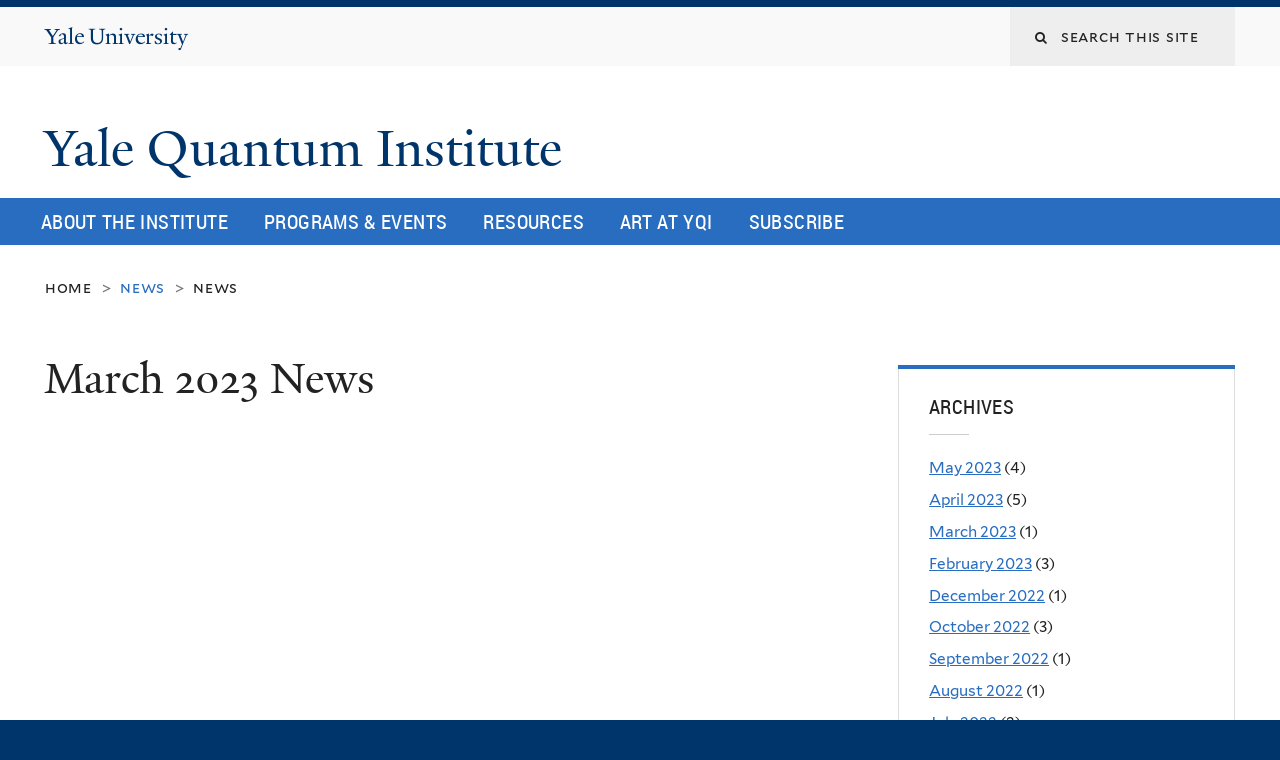

--- FILE ---
content_type: text/html; charset=utf-8
request_url: https://quantuminstitute.yale.edu/news/2023-03?page=2
body_size: 8280
content:
<!DOCTYPE html>
<!--[if lte IE 8]>     <html lang="en" dir="ltr" class="ie8"> <![endif]-->
<!--[if gt IE 8]><!--> <html lang="en" dir="ltr" prefix="content: http://purl.org/rss/1.0/modules/content/ dc: http://purl.org/dc/terms/ foaf: http://xmlns.com/foaf/0.1/ og: http://ogp.me/ns# rdfs: http://www.w3.org/2000/01/rdf-schema# sioc: http://rdfs.org/sioc/ns# sioct: http://rdfs.org/sioc/types# skos: http://www.w3.org/2004/02/skos/core# xsd: http://www.w3.org/2001/XMLSchema#"> <!--<![endif]-->
<head>
<meta http-equiv="X-UA-Compatible" content="IE=edge">
  <!--

  GGGGGGGGGGGG      GGGGGGGGGGG               fGGGGGG
    ;GGGGG.             GGGi                     GGGG
      CGGGG:           GGG                       GGGG
       lGGGGt         GGL                        GGGG
        .GGGGC       GG:                         GGGG
          GGGGG    .GG.        ;CGGGGGGL         GGGG          .LGGGGGGGL
           GGGGG  iGG        GGG:   ,GGGG        GGGG        tGGf     ;GGGC
            LGGGGfGG        GGGG     CGGG;       GGGG       GGGL       GGGGt
             lGGGGL                  CGGG;       GGGG      CGGGCCCCCCCCCCCCC
              GGGG                   GGGG,       GGGG      GGGG
              GGGG             tCGG; CGGG,       GGGG      GGGG
              GGGG          GGGG     CGGG.       GGGG      GGGGL
              GGGG         GGGGC     CGGG.       GGGG      :GGGGC          :
             ,GGGGG.       GGGGG:  .LGGGGG,.tG   GGGG        GGGGGGt,..,fGC
        ,GGGGGGGGGGGGGGf    iGGGGGG   CGGGGC  GGGGGGGGGG       LGGGGGGGC

  -->
  <meta http-equiv="Content-Type" content="text/html; charset=utf-8" />
<link rel="shortcut icon" href="https://quantuminstitute.yale.edu/sites/default/files/favicon_0.ico" type="image/vnd.microsoft.icon" />
<meta name="viewport" content="width=device-width, initial-scale=1, maximum-scale=10, minimum-scale=1, user-scalable=yes" />
<meta name="generator" content="Drupal 7 (https://www.drupal.org)" />
<link rel="canonical" href="https://quantuminstitute.yale.edu/news/2023-03" />
<link rel="shortlink" href="https://quantuminstitute.yale.edu/news/2023-03" />
<meta name="twitter:card" content="summary" />
<meta name="twitter:url" content="https://quantuminstitute.yale.edu/news/2023-03" />
<meta name="twitter:title" content="March 2023 News" />
  <title>March 2023 News | Page 3 | Yale Quantum Institute</title>
  <!--[if IEMobile]><meta http-equiv="cleartype" content="on" /><![endif]-->

    <link rel="shortcut icon" sizes="16x16 24x24 32x32 48x48 64x64" href="https://quantuminstitute.yale.edu/sites/default/files/favicon_0.ico" type="image/vnd.microsoft.icon">
    <link rel="icon" sizes="228x228" href="/sites/all/themes/yalenew_base/images/touch-icon-228.png">
  <link rel="apple-touch-icon-precomposed" sizes="228x228" href="/sites/all/themes/yalenew_base/images/touch-icon-228.png">

  <link type="text/css" rel="stylesheet" href="https://quantuminstitute.yale.edu/sites/default/files/css/css_xE-rWrJf-fncB6ztZfd2huxqgxu4WO-qwma6Xer30m4.css" media="all" />
<link type="text/css" rel="stylesheet" href="https://quantuminstitute.yale.edu/sites/default/files/css/css_Pom4wGAzS3jaM9pQc-jho03hH8io-PfDtvNGOLlhxME.css" media="all" />
<link type="text/css" rel="stylesheet" href="https://quantuminstitute.yale.edu/sites/default/files/css/css_8gPpL832lFv1SpBPuNiMMo16aM72v9d5__21_YnVjXI.css" media="all" />
<link type="text/css" rel="stylesheet" href="//maxcdn.bootstrapcdn.com/font-awesome/4.7.0/css/font-awesome.min.css" media="all" />
<link type="text/css" rel="stylesheet" href="https://quantuminstitute.yale.edu/sites/default/files/css/css_nh5alZ9NoNeVQE5G2uXy_ciJPMi6jrwHZ3V2p3etPu8.css" media="all" />
<link type="text/css" rel="stylesheet" href="https://quantuminstitute.yale.edu/sites/default/files/css/css_SbupwLY96NaCH1HAe9Sy9EfHqQ1Kyj0Oq1Ed_4OscR4.css" media="all" />
<link type="text/css" rel="stylesheet" href="https://quantuminstitute.yale.edu/sites/default/files/css_injector/css_injector_1.css?s9hdrb" media="all" />

<!--[if (lt IE 9)&(!IEMobile)]>
<link type="text/css" rel="stylesheet" href="https://quantuminstitute.yale.edu/sites/default/files/css/css_nBvgsRGFO8eRuGybs3zqi1R0F_76QazEf5KpSL9kQhA.css" media="all" />
<![endif]-->

<!--[if gte IE 9]><!-->
<link type="text/css" rel="stylesheet" href="https://quantuminstitute.yale.edu/sites/default/files/css/css_059BxwQdO3W6gC_prw0ohrQj1fWv8MiFJkqt4YP0qJk.css" media="all" />
<!--<![endif]-->
  <script type="text/javascript" src="https://quantuminstitute.yale.edu/sites/all/libraries/respondjs/respond.min.js?s9hdrb"></script>
<script type="text/javascript">
<!--//--><![CDATA[//><!--
document.cookie = 'adaptive_image=' + Math.max(screen.width, screen.height) + '; path=/';
//--><!]]>
</script>
<script type="text/javascript" src="//ajax.googleapis.com/ajax/libs/jquery/1.8.3/jquery.min.js"></script>
<script type="text/javascript">
<!--//--><![CDATA[//><!--
window.jQuery || document.write("<script src='/sites/all/modules/contrib/jquery_update/replace/jquery/1.8/jquery.min.js'>\x3C/script>")
//--><!]]>
</script>
<script type="text/javascript" src="https://quantuminstitute.yale.edu/sites/default/files/js/js_Hfha9RCTNm8mqMDLXriIsKGMaghzs4ZaqJPLj2esi7s.js"></script>
<script type="text/javascript" src="https://quantuminstitute.yale.edu/sites/default/files/js/js_onbE0n0cQY6KTDQtHO_E27UBymFC-RuqypZZ6Zxez-o.js"></script>
<script type="text/javascript" src="https://quantuminstitute.yale.edu/sites/default/files/js/js_DTAfYFrWdyPCGwWtVg2VmSbP1KqFAlfZyeAcFZTbiNY.js"></script>
<script type="text/javascript" src="https://www.googletagmanager.com/gtag/js?id=UA-82761486-1"></script>
<script type="text/javascript">
<!--//--><![CDATA[//><!--
window.dataLayer = window.dataLayer || [];function gtag(){dataLayer.push(arguments)};gtag("js", new Date());gtag("set", "developer_id.dMDhkMT", true);gtag("config", "UA-82761486-1", {"groups":"default","cookie_domain":"quantuminstitute.yale.edu","anonymize_ip":true});
//--><!]]>
</script>
<script type="text/javascript" src="https://quantuminstitute.yale.edu/sites/default/files/js/js_-4za5t2JYrdmxzJSVyveC9RYr44l0V83zyE-hp19_cU.js"></script>
<script type="text/javascript" src="https://quantuminstitute.yale.edu/sites/default/files/js/js_UNPtX_ZGxcpSkJyp8ls50mHCG5a_tcqRFqN4KjkfLso.js"></script>
<script type="text/javascript">
<!--//--><![CDATA[//><!--
jQuery.extend(Drupal.settings, {"basePath":"\/","pathPrefix":"","setHasJsCookie":0,"ajaxPageState":{"theme":"yalenew_wide","theme_token":"Kmj7z32O6KIM3CY8obIXm_pqdROSRkU0R_jSqE53g3s","js":{"0":1,"sites\/all\/themes\/yalenew_base\/js\/jcaption.min.js":1,"sites\/all\/libraries\/respondjs\/respond.min.js":1,"1":1,"\/\/ajax.googleapis.com\/ajax\/libs\/jquery\/1.8.3\/jquery.min.js":1,"2":1,"misc\/jquery-extend-3.4.0.js":1,"misc\/jquery-html-prefilter-3.5.0-backport.js":1,"misc\/jquery.once.js":1,"misc\/drupal.js":1,"misc\/form-single-submit.js":1,"sites\/all\/libraries\/superfish\/sfsmallscreen.js":1,"sites\/all\/libraries\/colorbox\/jquery.colorbox-min.js":1,"sites\/all\/modules\/contrib\/colorbox\/js\/colorbox.js":1,"sites\/all\/modules\/contrib\/jscrollpane\/js\/jquery.jscrollpane.min.js":1,"sites\/all\/modules\/contrib\/jscrollpane\/js\/jquery.mousewheel.js":1,"sites\/all\/modules\/contrib\/jscrollpane\/js\/script.js":1,"sites\/all\/modules\/contrib\/custom_search\/js\/custom_search.js":1,"sites\/all\/modules\/contrib\/google_analytics\/googleanalytics.js":1,"https:\/\/www.googletagmanager.com\/gtag\/js?id=UA-82761486-1":1,"3":1,"sites\/all\/libraries\/superfish\/sftouchscreen.js":1,"sites\/all\/libraries\/superfish\/supposition.js":1,"sites\/all\/libraries\/superfish\/superfish.js":1,"sites\/all\/modules\/contrib\/superfish\/superfish.js":1,"sites\/all\/themes\/omega\/omega\/js\/jquery.formalize.js":1,"sites\/all\/themes\/omega\/omega\/js\/omega-mediaqueries.js":1,"sites\/all\/themes\/yalenew_base\/js\/modernizr.min.js":1,"sites\/all\/themes\/yalenew_base\/js\/jquery.fitted.js":1,"sites\/all\/themes\/yalenew_base\/js\/appendAround.min.js":1,"sites\/all\/themes\/yalenew_base\/js\/scripts.js":1},"css":{"modules\/system\/system.base.css":1,"modules\/system\/system.menus.css":1,"modules\/system\/system.messages.css":1,"modules\/system\/system.theme.css":1,"sites\/all\/modules\/contrib\/adaptive_image\/css\/adaptive-image.css":1,"sites\/all\/modules\/contrib\/calendar\/css\/calendar_multiday.css":1,"modules\/comment\/comment.css":1,"modules\/field\/theme\/field.css":1,"modules\/node\/node.css":1,"modules\/search\/search.css":1,"modules\/user\/user.css":1,"sites\/all\/modules\/contrib\/views\/css\/views.css":1,"sites\/all\/modules\/contrib\/ckeditor\/css\/ckeditor.css":1,"sites\/all\/libraries\/colorbox\/example4\/colorbox.css":1,"sites\/all\/modules\/contrib\/ctools\/css\/ctools.css":1,"sites\/all\/modules\/contrib\/jscrollpane\/css\/jquery.jscrollpane.css":1,"sites\/all\/modules\/contrib\/typogrify\/typogrify.css":1,"sites\/all\/modules\/contrib\/custom_search\/custom_search.css":1,"\/\/maxcdn.bootstrapcdn.com\/font-awesome\/4.7.0\/css\/font-awesome.min.css":1,"sites\/all\/libraries\/superfish\/css\/superfish.css":1,"sites\/all\/themes\/omega\/omega\/css\/formalize.css":1,"sites\/default\/files\/fontyourface\/font.css":1,"\/sites\/all\/libraries\/fontyourface\/YaleDesign-italic-bold\/stylesheet.css":1,"\/sites\/all\/libraries\/fontyourface\/YaleDesign-italic-normal\/stylesheet.css":1,"\/sites\/all\/libraries\/fontyourface\/YaleDesign-normal-bold\/stylesheet.css":1,"\/sites\/all\/libraries\/fontyourface\/YaleDesign-normal-normal\/stylesheet.css":1,"sites\/all\/themes\/yalenew_base\/css\/globalnew.css":1,"public:\/\/css_injector\/css_injector_1.css":1,"ie::wide::sites\/all\/themes\/yalenew_base\/css\/grid\/yalenew_default\/wide\/yalenew-default-wide-12.css":1,"sites\/all\/themes\/yalenew_base\/css\/grid\/yalenew_default\/fluid\/yalenew-default-fluid-12.css":1,"sites\/all\/themes\/yalenew_base\/css\/grid\/yalenew_default\/narrow\/yalenew-default-narrow-12.css":1,"sites\/all\/themes\/yalenew_base\/css\/grid\/yalenew_default\/wide\/yalenew-default-wide-12.css":1}},"colorbox":{"opacity":"0.85","current":"{current} of {total}","previous":"\u00ab Prev","next":"Next \u00bb","close":"Close","maxWidth":"98%","maxHeight":"98%","fixed":true,"mobiledetect":true,"mobiledevicewidth":"480px","specificPagesDefaultValue":"admin*\nimagebrowser*\nimg_assist*\nimce*\nnode\/add\/*\nnode\/*\/edit\nprint\/*\nprintpdf\/*\nsystem\/ajax\nsystem\/ajax\/*"},"jScrollPane":{"class":".scroll-pane"},"custom_search":{"form_target":"_self","solr":0},"googleanalytics":{"account":["UA-82761486-1"],"trackOutbound":1,"trackMailto":1,"trackDownload":1,"trackDownloadExtensions":"7z|aac|arc|arj|asf|asx|avi|bin|csv|doc(x|m)?|dot(x|m)?|exe|flv|gif|gz|gzip|hqx|jar|jpe?g|js|mp(2|3|4|e?g)|mov(ie)?|msi|msp|pdf|phps|png|ppt(x|m)?|pot(x|m)?|pps(x|m)?|ppam|sld(x|m)?|thmx|qtm?|ra(m|r)?|sea|sit|tar|tgz|torrent|txt|wav|wma|wmv|wpd|xls(x|m|b)?|xlt(x|m)|xlam|xml|z|zip","trackColorbox":1,"trackDomainMode":1},"urlIsAjaxTrusted":{"\/news\/2023-03?page=2":true},"superfish":{"1":{"id":"1","sf":{"delay":"500","animation":{"opacity":"show"},"speed":"fast","autoArrows":false,"dropShadows":false,"disableHI":true},"plugins":{"touchscreen":{"behaviour":"0","mode":"useragent_predefined"},"supposition":true}}},"omega":{"layouts":{"primary":"wide","order":["fluid","narrow","wide"],"queries":{"fluid":"all and (max-width: 739px)","narrow":"all and (min-width: 740px) and (max-width: 1024px)","wide":"all and (min-width: 1025px)"}}}});
//--><!]]>
</script>

</head>
<body class="html not-front not-logged-in page-news page-news-2023-03 yalenew-wide context-news one-sidebar sidebar-second nav-blue-med block-blue-med nav-condensed block-font-condensed block-outline">
  <aside role='complementary' id="skip-link" aria-label="Skip to main content">
    <a href="#main-content" class="element-invisible element-focusable">Skip to main content</a>
  </aside>
  <div class="region region-page-top" id="region-page-top">
  <div class="region-inner region-page-top-inner">
      </div>
</div>
  <div class="page clearfix" id="page">
      <header id="section-header" class="section section-header" role="banner">
  <div id="zone-topper-wrapper" class="zone-wrapper zone-topper-wrapper clearfix">  <div id="zone-topper" class="zone zone-topper clearfix container-12">
    <div  class="grid-3 region region-topper-first" id="region-topper-first">
  <div class="region-inner region-topper-first-inner">
      <div class="topper-logo"><a href="http://www.yale.edu" class="y-icons y-yale y-univ"><span class="element-invisible">Yale University</span></a>
      </div>

	 <div id="moved-main-nav-wrapper">
                <button aria-expanded="false" id="nav-ready" class="nav-ready"><span class="element-invisible">Open Main Navigation</span></button>
                <div id="moved-main-nav" class="moved-main-nav" data-set="append-main-nav"></div>
                <button aria-expanded="true" id="nav-close" class="nav-close nav-hidden"><span class="element-invisible">Close Main Navigation</span></button>
        </div>

  </div>
</div>
<div class="grid-9 region region-topper-second" id="region-topper-second">
  <div class="region-inner region-topper-second-inner">
    <div class="block block-search block-form block-search-form odd block-without-title" id="block-search-form">
  <div class="block-inner clearfix">
            
    <div class="content clearfix">
      <form class="search-form" role="search" aria-label="Site Search" action="/news/2023-03?page=2" method="post" id="search-block-form" accept-charset="UTF-8"><div><div class="container-inline">
  <div class="form-item form-type-textfield form-item-search-block-form">
  <label for="edit-search-block-form--2"><i class="fa fa-search"></i> </label>
 <input title="Enter the terms you wish to search for." class="custom-search-box form-text" placeholder="Search this site" type="text" id="edit-search-block-form--2" name="search_block_form" value="" size="15" maxlength="128" />
</div>
<div class="form-actions form-wrapper" id="edit-actions"><input style="display:none;" type="submit" id="edit-submit" name="op" value="" class="form-submit" /></div><input type="hidden" name="form_build_id" value="form-S-jnX9KAHsjWOYxSWb3_ot3gWrNaf6C0Ok25AGlG4uU" />
<input type="hidden" name="form_id" value="search_block_form" />
</div>
</div></form>    </div>
  </div>
</div>
  </div>
</div>
  </div>
</div><div id="zone-branding-wrapper" class="zone-wrapper zone-branding-wrapper clearfix">  <div id="zone-branding" class="zone zone-branding clearfix container-12">
    <div class="grid-10 region region-branding" id="region-branding">
  <div class="region-inner region-branding-inner">
        <div class="branding-data clearfix">
                                                  <h2 class="site-name"><a href="/" title="Home">Yale Quantum Institute
</a></h2>
                                  </div>
          </div>
</div>
  </div>
</div></header>
  
      <main  id="section-content" class="section section-content" role="main">
  <div id="section-content-inner">
    

<div id="zone-menu-wrapper" class="zone-wrapper zone-menu-wrapper clearfix yale-wide-menu">  <div id="zone-menu" class="zone zone-menu clearfix container-12">

<div id="original-main-nav-wrapper">
  <div id="original-main-nav" data-set="append-main-nav">
    <div id="main-nav">

    <div class="grid-12 region region-menu" id="region-menu">
  <div class="region-inner region-menu-inner">
    <nav id="main-menu-navigation" role="navigation" aria-label="Main Menu" class="navigation">
                  <div class="block block-superfish block-1 block-superfish-1 odd block-without-title" id="block-superfish-1">
  <div class="block-inner clearfix">
            
    <div class="content clearfix">
      <ul  id="superfish-1" class="menu sf-menu sf-main-menu sf-horizontal sf-style-none sf-total-items-5 sf-parent-items-3 sf-single-items-2"><li id="menu-3826-1" class="first odd sf-item-1 sf-depth-1 sf-total-children-7 sf-parent-children-0 sf-single-children-7 menuparent"><a href="https://quantuminstitute.yale.edu/about-institute/mission-history" class="sf-depth-1 menuparent">About the Institute</a><ul><li id="menu-748-1" class="first odd sf-item-1 sf-depth-2 sf-no-children"><a href="/about-institute/mission-history" title="Mission Statement and Field Definition" class="sf-depth-2">Mission &amp; History</a></li><li id="menu-4210-1" class="middle even sf-item-2 sf-depth-2 sf-no-children"><a href="/about-institute/community-values" class="sf-depth-2">Community Values</a></li><li id="menu-3831-1" class="middle odd sf-item-3 sf-depth-2 sf-no-children"><a href="https://quantuminstitute.yale.edu/people/members" class="sf-depth-2">Our members</a></li><li id="menu-3251-1" class="middle even sf-item-4 sf-depth-2 sf-no-children"><a href="https://quantuminstitute.yale.edu/annual-report-2020" class="sf-depth-2">Annual Reports</a></li><li id="menu-1756-1" class="middle odd sf-item-5 sf-depth-2 sf-no-children"><a href="/about-institute/join-institute" class="sf-depth-2">Join the Institute</a></li><li id="menu-1073-1" class="middle even sf-item-6 sf-depth-2 sf-no-children"><a href="/publications" class="sf-depth-2">YQI in the Media</a></li><li id="menu-758-1" class="last odd sf-item-7 sf-depth-2 sf-no-children"><a href="/about-institute/location-contacts" class="sf-depth-2">Location &amp; Contacts</a></li></ul></li><li id="menu-718-1" class="middle even sf-item-2 sf-depth-1 sf-total-children-12 sf-parent-children-0 sf-single-children-12 menuparent"><a href="/calendar" class="sf-depth-1 menuparent">Programs &amp; Events</a><ul><li id="menu-1786-1" class="first odd sf-item-1 sf-depth-2 sf-no-children"><a href="http://quantuminstitute.yale.edu/calendar" class="sf-depth-2">Upcoming Events</a></li><li id="menu-4117-1" class="middle even sf-item-2 sf-depth-2 sf-no-children"><a href="https://art.quantuminstitute.yale.edu" class="sf-depth-2">Artists-in-Residence Program</a></li><li id="menu-1781-1" class="middle odd sf-item-3 sf-depth-2 sf-no-children"><a href="/programs-events/colloquia-and-seminar-series" class="sf-depth-2">Colloquia and Seminar Series</a></li><li id="menu-2701-1" class="middle even sf-item-4 sf-depth-2 sf-no-children"><a href="/programs-events/distinguished-lecturer-series" class="sf-depth-2">Distinguished Lecturer Series</a></li><li id="menu-4118-1" class="middle odd sf-item-5 sf-depth-2 sf-no-children"><a href="/programs-events/yqi-postdoctoral-fellowship-program" class="sf-depth-2">Fellowship Program</a></li><li id="menu-4208-1" class="middle even sf-item-6 sf-depth-2 sf-no-children"><a href="/programs-events/mls-host-only" class="sf-depth-2">MLS (Host only)</a></li><li id="menu-4121-1" class="middle odd sf-item-7 sf-depth-2 sf-no-children"><a href="/programs-events/physics-open-mic" class="sf-depth-2">Physics Open Mic</a></li><li id="menu-4489-1" class="middle even sf-item-8 sf-depth-2 sf-no-children"><a href="/programs-events/professional-development-series" class="sf-depth-2">Professional Development Series</a></li><li id="menu-4202-1" class="middle odd sf-item-9 sf-depth-2 sf-no-children"><a href="/programs-events/wiqi-women-quantum-information-group" class="sf-depth-2">WIQI (Women in Quantum Information) Group</a></li><li id="menu-4211-1" class="middle even sf-item-10 sf-depth-2 sf-no-children"><a href="/programs-events/yale-undergraduate-quantum-computing-yuqc" class="sf-depth-2">Yale Undergraduate Quantum Computing (YuQC)</a></li><li id="menu-1776-1" class="middle odd sf-item-11 sf-depth-2 sf-no-children"><a href="/programs-events/yqifranke-program-nontechnical-talk-series" class="sf-depth-2">YQI/Franke Program Nontechnical Talk Series</a></li><li id="menu-4490-1" class="last even sf-item-12 sf-depth-2 sf-no-children"><a href="/quantum-certificate" class="sf-depth-2">Yale College’s Quantum Science and Engineering Certificate</a></li></ul></li><li id="menu-1211-1" class="middle odd sf-item-3 sf-depth-1 sf-total-children-10 sf-parent-children-0 sf-single-children-10 menuparent"><a href="https://quantuminstitute.yale.edu/" class="sf-depth-1 menuparent">Resources</a><ul><li id="menu-4488-1" class="first odd sf-item-1 sf-depth-2 sf-no-children"><a href="https://quantumct.org/quantum-101/" class="sf-depth-2">Quantum 101</a></li><li id="menu-4212-1" class="middle even sf-item-2 sf-depth-2 sf-no-children"><a href="https://quantum.yalespace.org/Videos.html" class="sf-depth-2">Videos</a></li><li id="menu-4116-1" class="middle odd sf-item-3 sf-depth-2 sf-no-children"><a href="http://quantum.yale.edu/" class="sf-depth-2">Quantum at Yale</a></li><li id="menu-4213-1" class="middle even sf-item-4 sf-depth-2 sf-no-children"><a href="/workforce" class="sf-depth-2">How to Join the Quantum Workforce?</a></li><li id="menu-1196-1" class="middle odd sf-item-5 sf-depth-2 sf-no-children"><a href="/resources/new-yqi" class="sf-depth-2">New to YQI</a></li><li id="menu-4215-1" class="middle even sf-item-6 sf-depth-2 sf-no-children"><a href="/resources/yqi-visual-identity" class="sf-depth-2">Visual Identity</a></li><li id="menu-4205-1" class="middle odd sf-item-7 sf-depth-2 sf-no-children"><a href="/Affiliation" class="sf-depth-2">Affiliation in publications</a></li><li id="menu-4203-1" class="middle even sf-item-8 sf-depth-2 sf-no-children"><a href="https://quantuminstitute.yale.edu/jobs" class="sf-depth-2">Job postings</a></li><li id="menu-4204-1" class="middle odd sf-item-9 sf-depth-2 sf-no-children"><a href="/resources/superconducting-qubit-code-library" class="sf-depth-2">Superconducting qubit code library</a></li><li id="menu-2711-1" class="last even sf-item-10 sf-depth-2 sf-no-children"><a href="/resources/quantum-institutes-around-world" class="sf-depth-2">Quantum Institutes around the world</a></li></ul></li><li id="menu-4487-1" class="middle even sf-item-4 sf-depth-1 sf-no-children"><a href="https://art.quantuminstitute.yale.edu" class="sf-depth-1">Art at YQI</a></li><li id="menu-4206-1" class="last odd sf-item-5 sf-depth-1 sf-no-children"><a href="/subscribe" class="sf-depth-1">Subscribe</a></li></ul>    </div>
  </div>
</div>
    </nav>
  </div>
</div>

    </div>
  </div>
</div>

  </div>
</div>
<div id="zone-content-wrapper" class="zone-wrapper zone-content-wrapper clearfix">  <div id="zone-content" class="zone zone-content clearfix container-12">
          <div id="breadcrumb" class="grid-12"><nav class="breadcrumb" role="navigation" aria-label="You are here"><a href="/">Home</a><span class="tic"> > </span>News<span class="tic"> > </span><a href="/news">News</a></nav></div>
    
    <div id="moved-sidenav-wrapper" class="moved-sidenav-wrapper grid-12">
       <div id="moved-sidenav" class="moved-sidenav" data-set="append-sidenav"></div>
    </div>

        <div class="grid-8 region region-content" id="region-content">
  <div class="region-inner region-content-inner">
    <a id="main-content" tabindex="-1"></a>
                <h1 class="title" id="page-title">March 2023 News
</h1>
                        <div class="block block-system block-main block-system-main odd block-without-title" id="block-system-main">
  <div class="block-inner clearfix">
            
    <div class="content clearfix">
      <div class="view view-news view-id-news view-display-id-page teaser-list view-dom-id-d4673469236f91cd9a9d610e8afef773">
        
  
  
  
  
  
  
  
  
</div>    </div>
  </div>
</div>
      </div>
</div>
<div  class="grid-4 region region-sidebar-second sidebar yale-wide-sidebar-second" id="region-sidebar-second">
  <div class="region-inner region-sidebar-second-inner">
    <aside class="block block-views block-news-block-2 block-views-news-block-2 odd has-subject" id="block-views-news-block-2" role="complementary" aria-label="Archives">
  <div class="block-inner clearfix">
              <h2 class="block-title">Archives</h2>
        
    <div class="content clearfix">
      <div class="view view-news view-id-news view-display-id-block_2 view-dom-id-6ed1a315e3fa21d2a481d8dbd06bb644">
        
  
  
      <div class="view-content">
      <div class="item-list">
  <ul class="views-summary">
      <li><a href="/news/2023-05">May 2023</a>
              (4)
          </li>
      <li><a href="/news/2023-04">April 2023</a>
              (5)
          </li>
      <li><a href="/news/2023-03" class="active">March 2023</a>
              (1)
          </li>
      <li><a href="/news/2023-02">February 2023</a>
              (3)
          </li>
      <li><a href="/news/2022-12">December 2022</a>
              (1)
          </li>
      <li><a href="/news/2022-10">October 2022</a>
              (3)
          </li>
      <li><a href="/news/2022-09">September 2022</a>
              (1)
          </li>
      <li><a href="/news/2022-08">August 2022</a>
              (1)
          </li>
      <li><a href="/news/2022-07">July 2022</a>
              (2)
          </li>
      <li><a href="/news/2022-04">April 2022</a>
              (3)
          </li>
      <li><a href="/news/2022-03">March 2022</a>
              (1)
          </li>
      <li><a href="/news/2022-02">February 2022</a>
              (1)
          </li>
    </ul>
</div>
    </div>
  
      <nav role="navigation" aria-label="Pages"><div class="item-list"><ul class="pager"><li class="pager-first first"><a title="Go to first page" href="/news/2023-03">« first</a></li><li class="pager-previous"><a title="Go to previous page" href="/news/2023-03?page=1">‹ previous</a></li><li class="pager-item"><a title="Go to page 1" href="/news/2023-03">1</a></li><li class="pager-item"><a title="Go to page 2" href="/news/2023-03?page=1">2</a></li><li class="pager-current">3</li><li class="pager-item"><a title="Go to page 4" href="/news/2023-03?page=3">4</a></li><li class="pager-item"><a title="Go to page 5" href="/news/2023-03?page=4">5</a></li><li class="pager-item"><a title="Go to page 6" href="/news/2023-03?page=5">6</a></li><li class="pager-item"><a title="Go to page 7" href="/news/2023-03?page=6">7</a></li><li class="pager-item"><a title="Go to page 8" href="/news/2023-03?page=7">8</a></li><li class="pager-item"><a title="Go to page 9" href="/news/2023-03?page=8">9</a></li><li class="pager-next"><a title="Go to next page" href="/news/2023-03?page=3">next ›</a></li><li class="pager-last last"><a title="Go to last page" href="/news/2023-03?page=8">last »</a></li></ul></div></nav>  
  
  
  
  
</div>    </div>
  </div>
</aside>
  </div>
</div>
  </div>
</div>  </div>
</main>
  
      <footer id="section-footer" class="section section-footer" role="contentinfo">
  <div id="zone-footer-wrapper" class="zone-wrapper zone-footer-wrapper clearfix">  <div id="zone-footer" class="zone zone-footer clearfix container-12">
    <div  class="grid-2 region region-footer-first" id="region-footer-first">
  <div  class="region-inner region-footer-first-inner">
    <div class="footer-logo"><a href="http://www.yale.edu" class="y-icons y-yale y-mark"><span class="element-invisible">Yale</span></a></div>
  </div>
</div>
<div  class="grid-6 region region-footer-second" id="region-footer-second">
  <div class="region-inner region-footer-second-inner">
    <p class="copyright spacer">
      <a href="https://usability.yale.edu/web-accessibility/accessibility-yale">Accessibility at Yale</a> &middot;
      <a href="http://www.yale.edu/privacy-policy">Privacy policy</a> <br>
      Copyright &copy; 2025 Yale University &middot; All rights reserved
    </p>
      </div>
</div>
  </div>
</div></footer>
  </div>
  <div class="region region-page-bottom" id="region-page-bottom">
  <div class="region-inner region-page-bottom-inner">
      </div>
</div>
<script type="text/javascript">
<!--//--><![CDATA[//><!--

      (function() {
      var sz = document.createElement('script'); sz.type = 'text/javascript'; sz.async = true;
      sz.src = '//siteimproveanalytics.com/js/siteanalyze_66356571.js';
      var s = document.getElementsByTagName('script')[0]; s.parentNode.insertBefore(sz, s);
      })();
      
//--><!]]>
</script>
<script type="text/javascript" src="https://quantuminstitute.yale.edu/sites/default/files/js/js_JMVekk522eOkII71K9F5yD4Su-iRqPdTR_-LxjPAtMk.js"></script>
</body>
</html>


--- FILE ---
content_type: text/css
request_url: https://quantuminstitute.yale.edu/sites/default/files/css_injector/css_injector_1.css?s9hdrb
body_size: -324
content:
.site-slogan {
font-size: 1.3em;
font-style: italic;
}
